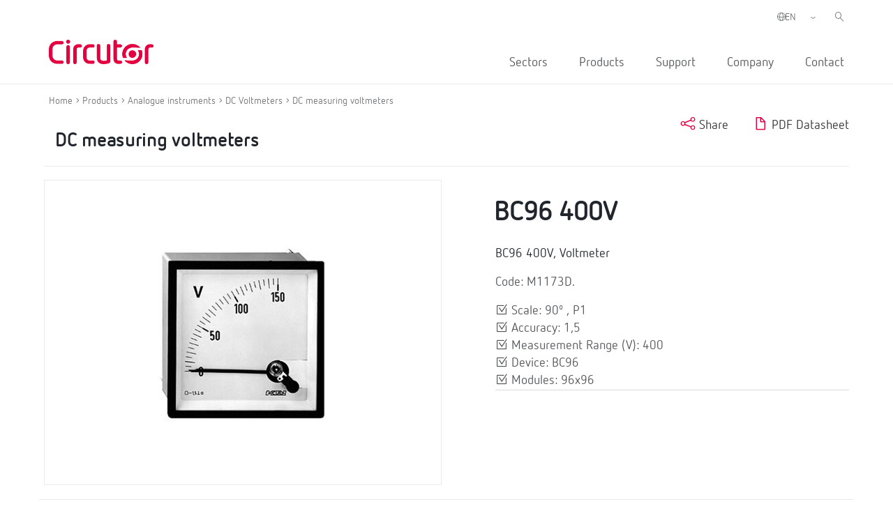

--- FILE ---
content_type: text/html; charset=UTF-8
request_url: https://circutor.com/en/products/analogue-instruments/dc-voltmeters/dc-measuring-voltmeters/product/M1173D./
body_size: 13385
content:
<!DOCTYPE html>
<html lang="en-GB">

<head>
	<meta charset="UTF-8">
	<meta name="viewport" content="width=device-width, initial-scale=1">
	<link rel="profile" href="http://gmpg.org/xfn/11">
		<link href="https://cdn.jsdelivr.net/npm/bootstrap@5.0.2/dist/css/bootstrap.min.css" rel="stylesheet" integrity="sha384-EVSTQN3/azprG1Anm3QDgpJLIm9Nao0Yz1ztcQTwFspd3yD65VohhpuuCOmLASjC" crossorigin="anonymous">
	
	<meta name='robots' content='index, follow, max-image-preview:large, max-snippet:-1, max-video-preview:-1' />
<link rel="alternate" hreflang="es" href="https://circutor.com/productos/instrumentacion-analogica/voltimetros-cc/voltimetros-para-medida-en-continua/product/M1173D./" />
<link rel="alternate" hreflang="en" href="https://circutor.com/en/products/analogue-instruments/dc-voltmeters/dc-measuring-voltmeters/product/M1173D./" />
<link rel="alternate" hreflang="fr" href="https://circutor.com/fr/produits/instrumentation-analogique/voltmetres-cc/voltmetres-pour-mesure-en-courant-continu/product/M1173D./" />
<link rel="alternate" hreflang="pt" href="https://circutor.com/pt-pt/produtos/instrumentacao-analogica/voltimetros-cc/voltimetros-para-medicao-em-corrente-continua/product/M1173D./" />
<link rel="alternate" hreflang="ca" href="https://circutor.com/ca/productes/instrumentacio-analogica/voltimetres-cc/voltimetres-per-a-mesurament-en-continu/product/M1173D./" />
<link rel="alternate" hreflang="x-default" href="https://circutor.com/productos/instrumentacion-analogica/voltimetros-cc/voltimetros-para-medida-en-continua/product/M1173D./" />
<script id="cookieyes" type="text/javascript" src="https://cdn-cookieyes.com/client_data/d90480250e8e75e7c28d954f/script.js"></script>
	<!-- This site is optimized with the Yoast SEO plugin v19.4 - https://yoast.com/wordpress/plugins/seo/ -->
	<title>DC-Voltmeter | CIRCUTOR</title>
	<meta name="description" content="BC96 500V, Voltmeter;Scale: 90º , P1;Accuracy: 1,5;Measurement Range (V): 500;Device: BC96;Modules: 96x96 |CIRCUTOR" />
	<link rel="canonical" href="https://circutor.com/en/products/analogue-instruments/dc-voltmeters/dc-measuring-voltmeters/product/M1173D./" />
	<meta property="og:locale" content="en_GB" />
	<meta property="og:type" content="article" />
	<meta property="og:title" content="DC-Voltmeter | CIRCUTOR" />
	<meta property="og:description" content="BC96 500V, Voltmeter;Scale: 90º , P1;Accuracy: 1,5;Measurement Range (V): 500;Device: BC96;Modules: 96x96 |CIRCUTOR" />
	<meta property="og:url" content="https://circutor.com/en/products/analogue-instruments/dc-voltmeters/dc-measuring-voltmeters/product/M1173D./" />
	<meta property="og:site_name" content="CIRCUTOR" />
	<meta property="article:publisher" content="https://www.facebook.com/CIRCUTOR.ES" />
	<meta property="article:modified_time" content="2023-11-10T09:33:24+00:00" />
	<meta property="og:image" content="https://circutor.com/wp-content/uploads/2022/07/Circutor_Logo_Color.png" />
	<meta property="og:image:width" content="1299" />
	<meta property="og:image:height" content="354" />
	<meta property="og:image:type" content="image/png" />
	<meta name="twitter:card" content="summary_large_image" />
	<meta name="twitter:site" content="@circutor" />
	<meta name="twitter:label1" content="Estimated reading time" />
	<meta name="twitter:data1" content="1 minute" />
	<script type="application/ld+json" class="yoast-schema-graph">{"@context":"https://schema.org","@graph":[{"@type":"Organization","@id":"https://circutor.com/#organization","name":"Circutor","url":"https://circutor.com/","sameAs":["https://www.instagram.com/circutor_es","https://www.linkedin.com/company/circutor","https://www.youtube.com/user/CIRCUTORoficial","https://www.facebook.com/CIRCUTOR.ES","https://twitter.com/circutor"],"logo":{"@type":"ImageObject","inLanguage":"en-GB","@id":"https://circutor.com/#/schema/logo/image/","url":"https://circutor.com/wp-content/uploads/2020/09/CIR_LOGO_RED.png","contentUrl":"https://circutor.com/wp-content/uploads/2020/09/CIR_LOGO_RED.png","width":512,"height":128,"caption":"Circutor"},"image":{"@id":"https://circutor.com/#/schema/logo/image/"}},{"@type":"WebSite","@id":"https://circutor.com/#website","url":"https://circutor.com/","name":"CIRCUTOR","description":"Soluciones para la eficiencia energética eléctrica","publisher":{"@id":"https://circutor.com/#organization"},"potentialAction":[{"@type":"SearchAction","target":{"@type":"EntryPoint","urlTemplate":"https://circutor.com/?s={search_term_string}"},"query-input":"required name=search_term_string"}],"inLanguage":"en-GB"},{"@type":"WebPage","@id":"https://circutor.com/en/product/","url":"https://circutor.com/en/product/","name":"Producto - CIRCUTOR","isPartOf":{"@id":"https://circutor.com/#website"},"datePublished":"2021-08-12T05:57:59+00:00","dateModified":"2023-11-10T09:33:24+00:00","description":"MYeBOX® is a range of portable analysers that can be configured from an app and/or a website to analyse and record electrical parameters, measure and record waveform transients and network quality parameters, as per the EN 50160 standard.","breadcrumb":{"@id":"https://circutor.com/en/product/#breadcrumb"},"inLanguage":"en-GB","potentialAction":[{"@type":"ReadAction","target":["https://circutor.com/en/product/"]}]},{"@type":"BreadcrumbList","@id":"https://circutor.com/en/product/#breadcrumb","itemListElement":[{"@type":"ListItem","position":1,"name":"Portada","item":"https://circutor.com/en/"},{"@type":"ListItem","position":2,"name":"Producto"}]}]}</script>
	<!-- / Yoast SEO plugin. -->


<link rel="preload" href="https://fonts.googleapis.com/css2?family=Roboto:ital,wght@0,300;0,400;0,700&display=swap" as="style" media="all" onload="this.onload=null;this.rel='stylesheet'">
<link rel="stylesheet" href="https://fonts.googleapis.com/css2?family=Roboto:ital,wght@0,300;0,400;0,700&display=swap" media="all">
<noscript><link rel="stylesheet" href="https://fonts.googleapis.com/css2?family=Roboto:ital,wght@0,300;0,400;0,700&display=swap" media="all"></noscript>
<!--[if IE]><link rel="stylesheet" href="https://fonts.googleapis.com/css2?family=Roboto:ital,wght@0,300;0,400;0,700&display=swap" media="all"><![endif]-->
<style id='global-styles-inline-css' type='text/css'>
body{--wp--preset--color--black: #000000;--wp--preset--color--cyan-bluish-gray: #abb8c3;--wp--preset--color--white: #ffffff;--wp--preset--color--pale-pink: #f78da7;--wp--preset--color--vivid-red: #cf2e2e;--wp--preset--color--luminous-vivid-orange: #ff6900;--wp--preset--color--luminous-vivid-amber: #fcb900;--wp--preset--color--light-green-cyan: #7bdcb5;--wp--preset--color--vivid-green-cyan: #00d084;--wp--preset--color--pale-cyan-blue: #8ed1fc;--wp--preset--color--vivid-cyan-blue: #0693e3;--wp--preset--color--vivid-purple: #9b51e0;--wp--preset--gradient--vivid-cyan-blue-to-vivid-purple: linear-gradient(135deg,rgba(6,147,227,1) 0%,rgb(155,81,224) 100%);--wp--preset--gradient--light-green-cyan-to-vivid-green-cyan: linear-gradient(135deg,rgb(122,220,180) 0%,rgb(0,208,130) 100%);--wp--preset--gradient--luminous-vivid-amber-to-luminous-vivid-orange: linear-gradient(135deg,rgba(252,185,0,1) 0%,rgba(255,105,0,1) 100%);--wp--preset--gradient--luminous-vivid-orange-to-vivid-red: linear-gradient(135deg,rgba(255,105,0,1) 0%,rgb(207,46,46) 100%);--wp--preset--gradient--very-light-gray-to-cyan-bluish-gray: linear-gradient(135deg,rgb(238,238,238) 0%,rgb(169,184,195) 100%);--wp--preset--gradient--cool-to-warm-spectrum: linear-gradient(135deg,rgb(74,234,220) 0%,rgb(151,120,209) 20%,rgb(207,42,186) 40%,rgb(238,44,130) 60%,rgb(251,105,98) 80%,rgb(254,248,76) 100%);--wp--preset--gradient--blush-light-purple: linear-gradient(135deg,rgb(255,206,236) 0%,rgb(152,150,240) 100%);--wp--preset--gradient--blush-bordeaux: linear-gradient(135deg,rgb(254,205,165) 0%,rgb(254,45,45) 50%,rgb(107,0,62) 100%);--wp--preset--gradient--luminous-dusk: linear-gradient(135deg,rgb(255,203,112) 0%,rgb(199,81,192) 50%,rgb(65,88,208) 100%);--wp--preset--gradient--pale-ocean: linear-gradient(135deg,rgb(255,245,203) 0%,rgb(182,227,212) 50%,rgb(51,167,181) 100%);--wp--preset--gradient--electric-grass: linear-gradient(135deg,rgb(202,248,128) 0%,rgb(113,206,126) 100%);--wp--preset--gradient--midnight: linear-gradient(135deg,rgb(2,3,129) 0%,rgb(40,116,252) 100%);--wp--preset--duotone--dark-grayscale: url('#wp-duotone-dark-grayscale');--wp--preset--duotone--grayscale: url('#wp-duotone-grayscale');--wp--preset--duotone--purple-yellow: url('#wp-duotone-purple-yellow');--wp--preset--duotone--blue-red: url('#wp-duotone-blue-red');--wp--preset--duotone--midnight: url('#wp-duotone-midnight');--wp--preset--duotone--magenta-yellow: url('#wp-duotone-magenta-yellow');--wp--preset--duotone--purple-green: url('#wp-duotone-purple-green');--wp--preset--duotone--blue-orange: url('#wp-duotone-blue-orange');--wp--preset--font-size--small: 13px;--wp--preset--font-size--medium: 20px;--wp--preset--font-size--large: 36px;--wp--preset--font-size--x-large: 42px;}.has-black-color{color: var(--wp--preset--color--black) !important;}.has-cyan-bluish-gray-color{color: var(--wp--preset--color--cyan-bluish-gray) !important;}.has-white-color{color: var(--wp--preset--color--white) !important;}.has-pale-pink-color{color: var(--wp--preset--color--pale-pink) !important;}.has-vivid-red-color{color: var(--wp--preset--color--vivid-red) !important;}.has-luminous-vivid-orange-color{color: var(--wp--preset--color--luminous-vivid-orange) !important;}.has-luminous-vivid-amber-color{color: var(--wp--preset--color--luminous-vivid-amber) !important;}.has-light-green-cyan-color{color: var(--wp--preset--color--light-green-cyan) !important;}.has-vivid-green-cyan-color{color: var(--wp--preset--color--vivid-green-cyan) !important;}.has-pale-cyan-blue-color{color: var(--wp--preset--color--pale-cyan-blue) !important;}.has-vivid-cyan-blue-color{color: var(--wp--preset--color--vivid-cyan-blue) !important;}.has-vivid-purple-color{color: var(--wp--preset--color--vivid-purple) !important;}.has-black-background-color{background-color: var(--wp--preset--color--black) !important;}.has-cyan-bluish-gray-background-color{background-color: var(--wp--preset--color--cyan-bluish-gray) !important;}.has-white-background-color{background-color: var(--wp--preset--color--white) !important;}.has-pale-pink-background-color{background-color: var(--wp--preset--color--pale-pink) !important;}.has-vivid-red-background-color{background-color: var(--wp--preset--color--vivid-red) !important;}.has-luminous-vivid-orange-background-color{background-color: var(--wp--preset--color--luminous-vivid-orange) !important;}.has-luminous-vivid-amber-background-color{background-color: var(--wp--preset--color--luminous-vivid-amber) !important;}.has-light-green-cyan-background-color{background-color: var(--wp--preset--color--light-green-cyan) !important;}.has-vivid-green-cyan-background-color{background-color: var(--wp--preset--color--vivid-green-cyan) !important;}.has-pale-cyan-blue-background-color{background-color: var(--wp--preset--color--pale-cyan-blue) !important;}.has-vivid-cyan-blue-background-color{background-color: var(--wp--preset--color--vivid-cyan-blue) !important;}.has-vivid-purple-background-color{background-color: var(--wp--preset--color--vivid-purple) !important;}.has-black-border-color{border-color: var(--wp--preset--color--black) !important;}.has-cyan-bluish-gray-border-color{border-color: var(--wp--preset--color--cyan-bluish-gray) !important;}.has-white-border-color{border-color: var(--wp--preset--color--white) !important;}.has-pale-pink-border-color{border-color: var(--wp--preset--color--pale-pink) !important;}.has-vivid-red-border-color{border-color: var(--wp--preset--color--vivid-red) !important;}.has-luminous-vivid-orange-border-color{border-color: var(--wp--preset--color--luminous-vivid-orange) !important;}.has-luminous-vivid-amber-border-color{border-color: var(--wp--preset--color--luminous-vivid-amber) !important;}.has-light-green-cyan-border-color{border-color: var(--wp--preset--color--light-green-cyan) !important;}.has-vivid-green-cyan-border-color{border-color: var(--wp--preset--color--vivid-green-cyan) !important;}.has-pale-cyan-blue-border-color{border-color: var(--wp--preset--color--pale-cyan-blue) !important;}.has-vivid-cyan-blue-border-color{border-color: var(--wp--preset--color--vivid-cyan-blue) !important;}.has-vivid-purple-border-color{border-color: var(--wp--preset--color--vivid-purple) !important;}.has-vivid-cyan-blue-to-vivid-purple-gradient-background{background: var(--wp--preset--gradient--vivid-cyan-blue-to-vivid-purple) !important;}.has-light-green-cyan-to-vivid-green-cyan-gradient-background{background: var(--wp--preset--gradient--light-green-cyan-to-vivid-green-cyan) !important;}.has-luminous-vivid-amber-to-luminous-vivid-orange-gradient-background{background: var(--wp--preset--gradient--luminous-vivid-amber-to-luminous-vivid-orange) !important;}.has-luminous-vivid-orange-to-vivid-red-gradient-background{background: var(--wp--preset--gradient--luminous-vivid-orange-to-vivid-red) !important;}.has-very-light-gray-to-cyan-bluish-gray-gradient-background{background: var(--wp--preset--gradient--very-light-gray-to-cyan-bluish-gray) !important;}.has-cool-to-warm-spectrum-gradient-background{background: var(--wp--preset--gradient--cool-to-warm-spectrum) !important;}.has-blush-light-purple-gradient-background{background: var(--wp--preset--gradient--blush-light-purple) !important;}.has-blush-bordeaux-gradient-background{background: var(--wp--preset--gradient--blush-bordeaux) !important;}.has-luminous-dusk-gradient-background{background: var(--wp--preset--gradient--luminous-dusk) !important;}.has-pale-ocean-gradient-background{background: var(--wp--preset--gradient--pale-ocean) !important;}.has-electric-grass-gradient-background{background: var(--wp--preset--gradient--electric-grass) !important;}.has-midnight-gradient-background{background: var(--wp--preset--gradient--midnight) !important;}.has-small-font-size{font-size: var(--wp--preset--font-size--small) !important;}.has-medium-font-size{font-size: var(--wp--preset--font-size--medium) !important;}.has-large-font-size{font-size: var(--wp--preset--font-size--large) !important;}.has-x-large-font-size{font-size: var(--wp--preset--font-size--x-large) !important;}
</style>
<link rel='stylesheet' id='wpo_min-header-0-css'  href='https://circutor.com/wp-content/cache/wpo-minify/1765543799/assets/wpo-minify-header-797e89dd.min.css' type='text/css' media='all' />
<script type='text/javascript' id='wpo_min-header-0-js-extra'>
/* <![CDATA[ */
var wpml_cookies = {"wp-wpml_current_language":{"value":"en","expires":1,"path":"\/"}};
var wpml_cookies = {"wp-wpml_current_language":{"value":"en","expires":1,"path":"\/"}};
var MyAjax = {"url":"https:\/\/circutor.com\/wp-admin\/admin-ajax.php","current_lang":"en","wpml_RESULTADOS":"RESULTS","wpml_No_hay_resultados":"No results","wpml_Estoy_interesado_en":"I am interested in...","wpml_Aceptar_todas_las_cookies":"Accept all cookies","template_url":"https:\/\/circutor.com\/wp-content\/themes\/circutor"};
/* ]]> */
</script>
<script type='text/javascript' src='https://circutor.com/wp-content/cache/wpo-minify/1765543799/assets/wpo-minify-header-bf9ba278.min.js' id='wpo_min-header-0-js'></script>

<!-- Google Analytics snippet added by Site Kit -->
<script type='text/javascript' src='https://www.googletagmanager.com/gtag/js?id=G-BPC7LNN6BX' id='google_gtagjs-js' async></script>
<script type='text/javascript' id='google_gtagjs-js-after'>
window.dataLayer = window.dataLayer || [];function gtag(){dataLayer.push(arguments);}
gtag("js", new Date());
gtag("set", "developer_id.dZTNiMT", true);
gtag("config", "G-BPC7LNN6BX");
</script>

<!-- End Google Analytics snippet added by Site Kit -->
<link rel="https://api.w.org/" href="https://circutor.com/en/wp-json/" /><link rel="alternate" type="application/json" href="https://circutor.com/en/wp-json/wp/v2/pages/9999" /><link rel="alternate" type="application/json+oembed" href="https://circutor.com/en/wp-json/oembed/1.0/embed?url=https%3A%2F%2Fcircutor.com%2Fen%2Fproduct%2F" />
<link rel="alternate" type="text/xml+oembed" href="https://circutor.com/en/wp-json/oembed/1.0/embed?url=https%3A%2F%2Fcircutor.com%2Fen%2Fproduct%2F&#038;format=xml" />
<meta name="generator" content="WPML ver:4.5.8 stt:8,1,4,41,2,66;" />
<meta name="generator" content="Site Kit by Google 1.80.0" />        <script type="text/javascript">
        var ajaxurl = 'https://circutor.com/wp-admin/admin-ajax.php';
        </script>
    <script data-cfasync="false"> var dFlipLocation = "https://circutor.com/wp-content/plugins/dflip/assets/"; var dFlipWPGlobal = {"text":{"toggleSound":"Turn on\/off Sound","toggleThumbnails":"Toggle Thumbnails","toggleOutline":"Toggle Outline\/Bookmark","previousPage":"Previous Page","nextPage":"Next Page","toggleFullscreen":"Toggle Fullscreen","zoomIn":"Zoom In","zoomOut":"Zoom Out","toggleHelp":"Toggle Help","singlePageMode":"Single Page Mode","doublePageMode":"Double Page Mode","downloadPDFFile":"Download PDF File","gotoFirstPage":"Goto First Page","gotoLastPage":"Goto Last Page","share":"Share"},"moreControls":"download,pageMode,startPage,endPage,sound","hideControls":"","scrollWheel":"true","backgroundColor":"#777","backgroundImage":"","height":"auto","paddingLeft":"20","paddingRight":"20","controlsPosition":"bottom","duration":800,"soundEnable":"true","enableDownload":"true","enableAnalytics":"false","webgl":"true","hard":"none","maxTextureSize":"1600","rangeChunkSize":"524288","zoomRatio":1.5,"stiffness":3,"singlePageMode":"0","autoPlay":"false","autoPlayDuration":5000,"autoPlayStart":"false","linkTarget":"2"};</script><meta name="generator" content="Powered by WPBakery Page Builder - drag and drop page builder for WordPress."/>

<!-- Google Tag Manager snippet added by Site Kit -->
<script type="text/javascript">
			( function( w, d, s, l, i ) {
				w[l] = w[l] || [];
				w[l].push( {'gtm.start': new Date().getTime(), event: 'gtm.js'} );
				var f = d.getElementsByTagName( s )[0],
					j = d.createElement( s ), dl = l != 'dataLayer' ? '&l=' + l : '';
				j.async = true;
				j.src = 'https://www.googletagmanager.com/gtm.js?id=' + i + dl;
				f.parentNode.insertBefore( j, f );
			} )( window, document, 'script', 'dataLayer', 'GTM-NJDV5H7' );
			
</script>

<!-- End Google Tag Manager snippet added by Site Kit -->
<meta name="generator" content="Powered by Slider Revolution 6.7.14 - responsive, Mobile-Friendly Slider Plugin for WordPress with comfortable drag and drop interface." />
<link rel="icon" href="https://circutor.com/wp-content/uploads/2022/04/cropped-512-1-32x32.png" sizes="32x32" />
<link rel="icon" href="https://circutor.com/wp-content/uploads/2022/04/cropped-512-1-192x192.png" sizes="192x192" />
<link rel="apple-touch-icon" href="https://circutor.com/wp-content/uploads/2022/04/cropped-512-1-180x180.png" />
<meta name="msapplication-TileImage" content="https://circutor.com/wp-content/uploads/2022/04/cropped-512-1-270x270.png" />
<script>function setREVStartSize(e){
			//window.requestAnimationFrame(function() {
				window.RSIW = window.RSIW===undefined ? window.innerWidth : window.RSIW;
				window.RSIH = window.RSIH===undefined ? window.innerHeight : window.RSIH;
				try {
					var pw = document.getElementById(e.c).parentNode.offsetWidth,
						newh;
					pw = pw===0 || isNaN(pw) || (e.l=="fullwidth" || e.layout=="fullwidth") ? window.RSIW : pw;
					e.tabw = e.tabw===undefined ? 0 : parseInt(e.tabw);
					e.thumbw = e.thumbw===undefined ? 0 : parseInt(e.thumbw);
					e.tabh = e.tabh===undefined ? 0 : parseInt(e.tabh);
					e.thumbh = e.thumbh===undefined ? 0 : parseInt(e.thumbh);
					e.tabhide = e.tabhide===undefined ? 0 : parseInt(e.tabhide);
					e.thumbhide = e.thumbhide===undefined ? 0 : parseInt(e.thumbhide);
					e.mh = e.mh===undefined || e.mh=="" || e.mh==="auto" ? 0 : parseInt(e.mh,0);
					if(e.layout==="fullscreen" || e.l==="fullscreen")
						newh = Math.max(e.mh,window.RSIH);
					else{
						e.gw = Array.isArray(e.gw) ? e.gw : [e.gw];
						for (var i in e.rl) if (e.gw[i]===undefined || e.gw[i]===0) e.gw[i] = e.gw[i-1];
						e.gh = e.el===undefined || e.el==="" || (Array.isArray(e.el) && e.el.length==0)? e.gh : e.el;
						e.gh = Array.isArray(e.gh) ? e.gh : [e.gh];
						for (var i in e.rl) if (e.gh[i]===undefined || e.gh[i]===0) e.gh[i] = e.gh[i-1];
											
						var nl = new Array(e.rl.length),
							ix = 0,
							sl;
						e.tabw = e.tabhide>=pw ? 0 : e.tabw;
						e.thumbw = e.thumbhide>=pw ? 0 : e.thumbw;
						e.tabh = e.tabhide>=pw ? 0 : e.tabh;
						e.thumbh = e.thumbhide>=pw ? 0 : e.thumbh;
						for (var i in e.rl) nl[i] = e.rl[i]<window.RSIW ? 0 : e.rl[i];
						sl = nl[0];
						for (var i in nl) if (sl>nl[i] && nl[i]>0) { sl = nl[i]; ix=i;}
						var m = pw>(e.gw[ix]+e.tabw+e.thumbw) ? 1 : (pw-(e.tabw+e.thumbw)) / (e.gw[ix]);
						newh =  (e.gh[ix] * m) + (e.tabh + e.thumbh);
					}
					var el = document.getElementById(e.c);
					if (el!==null && el) el.style.height = newh+"px";
					el = document.getElementById(e.c+"_wrapper");
					if (el!==null && el) {
						el.style.height = newh+"px";
						el.style.display = "block";
					}
				} catch(e){
					console.log("Failure at Presize of Slider:" + e)
				}
			//});
		  };</script>
<style type="text/css" data-type="vc_shortcodes-custom-css">.vc_custom_1602697151976{border-bottom-width: 1px !important;padding-bottom: 30px !important;border-bottom-color: #a5a5a5 !important;border-bottom-style: solid !important;}.vc_custom_1614075679255{padding-bottom: 20px !important;}.vc_custom_1605775459289{margin-bottom: 20px !important;}.vc_custom_1614163004188{padding-bottom: 20px !important;}.vc_custom_1603355011043{padding-top: 0px !important;}.vc_custom_1603355424222{padding-top: 0px !important;}.vc_custom_1603356201324{margin-bottom: 0px !important;}</style><noscript><style> .wpb_animate_when_almost_visible { opacity: 1; }</style></noscript>
	

 <!-- CODIGO MARKETO -->
 <script type="text/javascript">
(function() {
var didInit = false;
function initMunchkin() {
if(didInit === false) {
didInit = true;
Munchkin.init('940-CSD-667');
}
}
var s = document.createElement('script');
s.type = 'text/javascript';
s.async = true;
s.src = '//munchkin.marketo.net/munchkin.js';
s.onreadystatechange = function() {
if (this.readyState == 'complete' || this.readyState == 'loaded') {
initMunchkin();
}
};
s.onload = initMunchkin;
document.getElementsByTagName('head')[0].appendChild(s);
})();
</script>



</head>


<body class="page-template-default page page-id-9999 wpb-js-composer js-comp-ver-6.9.0 vc_responsive" class="no-js">

		<div id="header"><div class="vc_container"><div class="vc_row wpb_row vc_row-fluid"><div class="logo_header wpb_column vc_column_container vc_col-sm-3"><div class="vc_column-inner"><div class="wpb_wrapper">
	<div  class="wpb_single_image wpb_content_element vc_align_left   logo_sticky">
		
		<figure class="wpb_wrapper vc_figure">
			<a href="/en/" target="_self" class="vc_single_image-wrapper   vc_box_border_grey"><img width="512" height="128" src="https://circutor.com/wp-content/uploads/2020/09/CIR_LOGO_RED.png" class="vc_single_image-img attachment-full" alt="Circutor" loading="lazy" title="CIR_LOGO_RED" srcset="https://circutor.com/wp-content/uploads/2020/09/CIR_LOGO_RED.png 512w, https://circutor.com/wp-content/uploads/2020/09/CIR_LOGO_RED-300x75.png 300w" sizes="(max-width: 512px) 100vw, 512px" /></a>
		</figure>
	</div>
</div></div></div><div class="acciones_header wpb_column vc_column_container vc_col-sm-9"><div class="vc_column-inner"><div class="wpb_wrapper">
	<div class="wpb_raw_code wpb_content_element wpb_raw_html input_buscador_home_mvl" >
		<div class="wpb_wrapper">
			<input id="buscador_home_mvl" type="search"  placeholder="Search" >
		</div>
	</div>

	<div class="wpb_raw_code wpb_content_element wpb_raw_html input_buscador_home" >
		<div class="wpb_wrapper">
			<input id="buscador_home" type="search"  placeholder="Search" >
		</div>
	</div>
<div class="vc_row wpb_row vc_inner vc_row-fluid menu_left_top"><div class="wpb_column vc_column_container vc_col-sm-12"><div class="vc_column-inner"><div class="wpb_wrapper"><div class="selector-idiomas"><span><i class="ico-globe-meridians"></i></span><select class="select_language_dropdown"><option style="background-image:url(\"https://circutor.com/wp-content/plugins/sitepress-multilingual-cms/res/flags/es.png\");" url-flag="https://circutor.com/wp-content/plugins/sitepress-multilingual-cms/res/flags/es.png" value="es" data-url="https://circutor.com/productos/instrumentacion-analogica/voltimetros-cc/voltimetros-para-medida-en-continua/product/M1173D./">ES</option><option style="background-image:url(\"https://circutor.com/wp-content/plugins/sitepress-multilingual-cms/res/flags/en.png\");" url-flag="https://circutor.com/wp-content/plugins/sitepress-multilingual-cms/res/flags/en.png" value="en" data-url="https://circutor.com/en/products/analogue-instruments/dc-voltmeters/dc-measuring-voltmeters/product/M1173D./" selected>EN</option><option style="background-image:url(\"https://circutor.com/wp-content/plugins/sitepress-multilingual-cms/res/flags/fr.png\");" url-flag="https://circutor.com/wp-content/plugins/sitepress-multilingual-cms/res/flags/fr.png" value="fr" data-url="https://circutor.com/fr/produits/instrumentation-analogique/voltmetres-cc/voltmetres-pour-mesure-en-courant-continu/product/M1173D./">FR</option><option style="background-image:url(\"https://circutor.com/wp-content/plugins/sitepress-multilingual-cms/res/flags/pt-pt.png\");" url-flag="https://circutor.com/wp-content/plugins/sitepress-multilingual-cms/res/flags/pt-pt.png" value="pt-pt" data-url="https://circutor.com/pt-pt/produtos/instrumentacao-analogica/voltimetros-cc/voltimetros-para-medicao-em-corrente-continua/product/M1173D./">PT</option><option style="background-image:url(\"https://circutor.com/wp-content/plugins/sitepress-multilingual-cms/res/flags/ca.png\");" url-flag="https://circutor.com/wp-content/plugins/sitepress-multilingual-cms/res/flags/ca.png" value="ca" data-url="https://circutor.com/ca/productes/instrumentacio-analogica/voltimetres-cc/voltimetres-per-a-mesurament-en-continu/product/M1173D./">CA</option><option style="background-image:url(\"https://circutor.com/wp-content/uploads/flags/mx.png\");" url-flag="https://circutor.com/wp-content/uploads/flags/mx.png" value="mx" data-url="https://circutor.com/mx/productos-mx/instrumentacion-analogica/voltimetros-cc/voltimetros-para-medida-en-continua/product/M1173D./">MX</option></select></div>
  <script>
    jQuery(document).ready(function(){
      jQuery(".select_language_dropdown").children("option").each(function(){
        if(this.selected){
          jQuery(".wpml-ls-flag").attr("src", jQuery(this).attr("url-flag"));
        }
      });

      jQuery(".select_language_dropdown").change(function(){
        var option = jQuery("option:selected", this).attr("data-url");
        window.location.href = option;
      });
    });
  </script>
	<div class="wpb_raw_code wpb_content_element wpb_raw_html buscador_header" >
		<div class="wpb_wrapper">
			<i class="ico-left-pointing-glass"></i>
		</div>
	</div>
</div></div></div></div><div  class="vc_wp_custommenu wpb_content_element wrapper_menu_principal menu_header"><div class="widget widget_nav_menu"><div class="menu-principal-ingles-container"><ul id="menu-principal-ingles" class="menu"><li id="menu-item-11504" class="item-menu-sectores menu-item menu-item-type-post_type menu-item-object-page menu-item-11504"><a href="https://circutor.com/en/sectors/">Sectors</a></li>
<li id="menu-item-11505" class="item-menu-productos menu-item menu-item-type-post_type menu-item-object-page menu-item-11505"><a href="https://circutor.com/en/circutor-products-and-solutions/">Products</a></li>
<li id="menu-item-11506" class="menu-item menu-item-type-post_type menu-item-object-page menu-item-has-children menu-item-11506"><a href="https://circutor.com/en/support/">Support</a>
<ul class="sub-menu">
	<li id="menu-item-11507" class="menu-item menu-item-type-post_type menu-item-object-page menu-item-has-children menu-item-11507"><a href="https://circutor.com/en/support/training/">Training  <i class="ico-guil-singl-right"></i></a>
	<ul class="sub-menu">
		<li id="menu-item-11508" class="menu-item menu-item-type-post_type menu-item-object-page menu-item-11508"><a href="https://circutor.com/en/support/training/online-and-in-person-training/">Online and in-person training  <i class="ico-guil-singl-right"></i></a></li>
		<li id="menu-item-16510" class="menu-item menu-item-type-post_type menu-item-object-page menu-item-16510"><a href="https://circutor.com/en/support/training/notebooks/">Notebooks</a></li>
	</ul>
</li>
	<li id="menu-item-16499" class="menu-item menu-item-type-post_type menu-item-object-page menu-item-has-children menu-item-16499"><a href="https://circutor.com/en/support/downloads/">Downloads</a>
	<ul class="sub-menu">
		<li id="menu-item-31306" class="menu-item menu-item-type-post_type menu-item-object-page menu-item-31306"><a href="https://circutor.com/en/support/downloads/catalogues-and-brochures/">Catalogues and brochures</a></li>
		<li id="menu-item-31479" class="menu-item menu-item-type-post_type menu-item-object-page menu-item-31479"><a href="https://circutor.com/en/support/downloads/software-and-firmware/">Software and Firmware</a></li>
		<li id="menu-item-52486" class="menu-item menu-item-type-custom menu-item-object-custom menu-item-52486"><a href="https://docs.circutor.com/docs/Productos.rar">2D and 3D files</a></li>
	</ul>
</li>
	<li id="menu-item-56712" class="menu-item menu-item-type-post_type menu-item-object-page menu-item-has-children menu-item-56712"><a href="https://circutor.com/en/support/technical-documentation/">Technical Documentation <i class="ico-guil-singl-right"></i></a>
	<ul class="sub-menu">
		<li id="menu-item-56713" class="menu-item menu-item-type-custom menu-item-object-custom menu-item-56713"><a target="_blank" rel="noopener" href="https://pssdocs.circutor.com/en/">PowerStudio SCADA <i class="ico-guil-singl-right"></i></a></li>
		<li id="menu-item-56714" class="menu-item menu-item-type-custom menu-item-object-custom menu-item-56714"><a target="_blank" rel="noopener" href="https://scout.circutor.com/docs/en/">Scout Platform <i class="ico-guil-singl-right"></i></a></li>
		<li id="menu-item-56715" class="menu-item menu-item-type-custom menu-item-object-custom menu-item-56715"><a target="_blank" rel="noopener" href="https://docs.pickdata.net/latest/">Edge IoT eManager / eCore <i class="ico-guil-singl-right"></i></a></li>
	</ul>
</li>
	<li id="menu-item-11509" class="menu-item menu-item-type-post_type menu-item-object-page menu-item-11509"><a href="https://circutor.com/en/support/videotutoriales/">Video tutorials  <i class="ico-guil-singl-right"></i></a></li>
	<li id="menu-item-11510" class="menu-item menu-item-type-post_type menu-item-object-page menu-item-11510"><a href="https://circutor.com/en/contact/after-sales-and-technical-assistance/">After-Sales and Technical Assistance  <i class="ico-guil-singl-right"></i></a></li>
</ul>
</li>
<li id="menu-item-11511" class="menu-item menu-item-type-post_type menu-item-object-page menu-item-has-children menu-item-11511"><a href="https://circutor.com/en/company/">Company</a>
<ul class="sub-menu">
	<li id="menu-item-34572" class="menu-item menu-item-type-post_type menu-item-object-page menu-item-34572"><a href="https://circutor.com/en/50th-anniversary/">50th anniversary  <i class="ico-guil-singl-right"></i></a></li>
	<li id="menu-item-11557" class="menu-item menu-item-type-post_type menu-item-object-page menu-item-11557"><a href="https://circutor.com/en/company/circutor-brand/">CIRCUTOR Brand  <i class="ico-guil-singl-right"></i></a></li>
	<li id="menu-item-11556" class="menu-item menu-item-type-post_type menu-item-object-page menu-item-11556"><a href="https://circutor.com/en/company/culture-and-values/">Culture and values  <i class="ico-guil-singl-right"></i></a></li>
	<li id="menu-item-11558" class="menu-item menu-item-type-post_type menu-item-object-page menu-item-11558"><a href="https://circutor.com/en/company/commitment/">Commitment  <i class="ico-guil-singl-right"></i></a></li>
	<li id="menu-item-11559" class="menu-item menu-item-type-post_type menu-item-object-page menu-item-11559"><a href="https://circutor.com/en/company/innovation/">Innovation  <i class="ico-guil-singl-right"></i></a></li>
	<li id="menu-item-11560" class="menu-item menu-item-type-post_type menu-item-object-page menu-item-11560"><a href="https://circutor.com/en/company/employment/">Employment  <i class="ico-guil-singl-right"></i></a></li>
	<li id="menu-item-11561" class="menu-item menu-item-type-post_type menu-item-object-page menu-item-11561"><a href="https://circutor.com/en/company/laboratory/">Laboratory  <i class="ico-guil-singl-right"></i></a></li>
	<li id="menu-item-15510" class="menu-item menu-item-type-post_type menu-item-object-page menu-item-15510"><a href="https://circutor.com/en/company/circutor-news/">News <i class="ico-guil-singl-right"></i></a></li>
</ul>
</li>
<li id="menu-item-11562" class="menu-item menu-item-type-post_type menu-item-object-page menu-item-has-children menu-item-11562"><a href="https://circutor.com/en/contact/">Contact</a>
<ul class="sub-menu">
	<li id="menu-item-11563" class="menu-item menu-item-type-post_type menu-item-object-page menu-item-11563"><a href="https://circutor.com/en/contact/after-sales-and-technical-assistance/">After-Sales and Technical Assistance  <i class="ico-guil-singl-right"></i></a></li>
	<li id="menu-item-11564" class="menu-item menu-item-type-post_type menu-item-object-page menu-item-11564"><a href="https://circutor.com/en/contact/sales-network/">Sales Network  <i class="ico-guil-singl-right"></i></a></li>
</ul>
</li>
</ul></div></div></div>
	<div class="wpb_raw_code wpb_content_element wpb_raw_html buscador_header_sticky" >
		<div class="wpb_wrapper">
			<i class="ico-left-pointing-glass"></i>
		</div>
	</div>
</div></div></div></div>
</div></div><script>if (jQuery(".vc_wp_custommenu.wrapper_menu_principal").length > 0){var toggle_menu = "<button class='menu-toggle'> <i class='ico-hamburger-menu'></i></button>";jQuery(toggle_menu).insertBefore(".vc_wp_custommenu.wrapper_menu_principal");}</script><div class="vc_container"><div class="vc_row wpb_row vc_row-fluid vc_custom_1602697151976 vc_row-has-fill"><div class="wpb_column vc_column_container vc_col-sm-12"><div class="vc_column-inner"><div class="wpb_wrapper"><div itemscope itemtype="https://schema.org/BreadcrumbList" id="breadcrumb"><div itemprop="itemListElement" itemscope itemtype="https://schema.org/ListItem"><a itemprop="item" href="https://circutor.com/en/"><span itemprop="name">Home</span></a><meta itemprop="position" content="1" /></div><div itemprop="itemListElement" itemscope itemtype="https://schema.org/ListItem"><span><i class="ico-guil-singl-right"></i></span><a itemprop="item" href="https://circutor.com/en/products/"><span itemprop="name">Products</span></a><meta itemprop="position" content="2" /></div><div itemprop="itemListElement" itemscope itemtype="https://schema.org/ListItem"><span><i class="ico-guil-singl-right"></i></span><a itemprop="item" href="https://circutor.com/en/products/measurement-and-control/analogue-instruments/"><span itemprop="name">Analogue instruments</span></a><meta itemprop="position" content="3" data-tmp="out_bc3"/></div><div itemprop="itemListElement" itemscope itemtype="https://schema.org/ListItem"><span><i class="ico-guil-singl-right"></i></span><a itemprop="item" href="https://circutor.com/en/products/measurement-and-control/analogue-instruments/dc-voltmeters/"><span itemprop="name">DC Voltmeters</span></a><meta itemprop="position" content="3" data-tmp="out_bc2"/></div><div itemprop="itemListElement" itemscope itemtype="https://schema.org/ListItem"><span><i class="ico-guil-singl-right"></i></span><a itemprop="item" href="https://circutor.com/en/products/analogue-instruments/dc-voltmeters/dc-measuring-voltmeters/"><span itemprop="name">DC measuring voltmeters</span></a><meta itemprop="position" content="3" data-tmp="out_bc" /></div></div></div></div></div><div id="nombre-acciones-product" class="vc_row wpb_row vc_row-fluid vc_custom_1614075679255"><div class="wpb_column vc_column_container vc_col-sm-8"><div class="vc_column-inner vc_custom_1603355011043"><div class="wpb_wrapper"><h1 style="letter-spacing:-0.01em;" class="titulo_categoria">DC measuring voltmeters</h1></div></div></div><div class="acciones_producto_top wpb_column vc_column_container vc_col-sm-4"><div class="vc_column-inner vc_custom_1603355424222"><div class="wpb_wrapper"><ul class="acciones">
                <li class="share" data-product="M1173D."><i class="ico-share"></i>  Share</li>
                <li><a target="_blank" href="/pdf/pdfdatasheet.php?lang=en&prod=M1173D."><i class="ico-page"></i>  PDF Datasheet</a></li>
            </ul></div></div></div></div><div class="vc_row wpb_row vc_row-fluid vc_custom_1605775459289"><div class="wpb_column vc_column_container vc_col-sm-12"><div class="vc_column-inner"><div class="wpb_wrapper"><div class="vc_separator wpb_content_element vc_separator_align_center vc_sep_width_100 vc_sep_pos_align_center vc_separator_no_text vc_sep_color_grey vc_custom_1603356201324  vc_custom_1603356201324" ><span class="vc_sep_holder vc_sep_holder_l"><span  class="vc_sep_line"></span></span><span class="vc_sep_holder vc_sep_holder_r"><span  class="vc_sep_line"></span></span>
</div></div></div></div></div><div class="vc_row wpb_row vc_row-fluid vc_custom_1614163004188 vc_row-o-equal-height vc_row-flex"><div class="imagen_ficha_producto wpb_column vc_column_container vc_col-sm-6"><div class="vc_column-inner"><div class="wpb_wrapper"><div class="product_gallery_featured"><div><img alt="DC-Voltmeter"class="img-producto" src="https://d7rh5s3nxmpy4.cloudfront.net/CMP911/PR586BI17_M1173D_BC96_400V_Voltimetro_IMD.jpg"></div></div></div></div></div><div class="informacion_ficha_producto wpb_column vc_column_container vc_col-sm-6"><div class="vc_column-inner"><div class="wpb_wrapper"><div class="vc_row wpb_row vc_inner vc_row-fluid"><h2 class="titulo_producto">BC96 400V</h2><div class="desc_producto"><p>BC96 400V, Voltmeter</p><p class="cod_producto">Code: M1173D.</p><ul class="caracteriscas-producto"><li><i class="ico-ballot-check"></i> Scale: 90º , P1</li><li><i class="ico-ballot-check"></i> Accuracy: 1,5</li><li><i class="ico-ballot-check"></i> Measurement Range (V): 400</li><li><i class="ico-ballot-check"></i> Device: BC96</li><li><i class="ico-ballot-check"></i> Modules: 96x96</li></ul></div><div class="precio-producto"></div><div></div></div></div></div></div></div><div id="menu-anclas-ficha-producto" class="vc_row wpb_row vc_row-fluid"><div class="wpb_column vc_column_container vc_col-sm-12"><div class="vc_column-inner"><div class="wpb_wrapper">
	<div class="wpb_raw_code wpb_content_element wpb_raw_html" >
		<div class="wpb_wrapper">
			<ul>
<li class="active"><a href="#informacion">Information</a></li>
<li><a href="#especificaciones">Specifications</a></li>
<li><a href="#esquemas">Dimensions</a></li>
<li><a href="#esquemas-conexion">Connections</a></li>
<li><a href="#videos">Videos</a></li>
<li><a href="#descargas">Downloads</a></li>
<li><a href="#accesorios">Accessories</a></li>
<li><a href="#soporte">Support</a></li>
</ul>
		</div>
	</div>
</div></div></div></div><div id="informacion" class="vc_row wpb_row vc_row-fluid ancla-producto"><div class="wpb_column vc_column_container vc_col-sm-8"><div class="vc_column-inner"><div class="wpb_wrapper">
	<div class="wpb_text_column wpb_content_element " >
		<div class="wpb_wrapper">
			<h4>INFORMATION</h4>

		</div>
	</div>
<h6>Description</h6><p><ul>
<li>No need for auxiliary power supply, only the CEC 96 type</li>
<li>DIN boxes with dimensions: 48, 72, 96 and 144</li>
<li>Precision class 1.5</li>
<li>Measurement in DC 25 uA ... 60 A, or ... 60 mV</li>
<li>Exchangeable scales for BC48, BC72, BC96, BM 45</li>
<li>The alarm system can be fully configured for CBC 96</li>
</ul></p><h6>Applications</h6><p><p>In direct current applications, to control the state of the current quickly and visually.</p></p></div></div></div><div class="wpb_column vc_column_container vc_col-sm-1"><div class="vc_column-inner"><div class="wpb_wrapper"></div></div></div><div class="productos_categoria asistencia anclado_arriba wpb_column vc_column_container vc_col-sm-3"><div class="vc_column-inner"><div class="wpb_wrapper">
	<div class="wpb_raw_code wpb_content_element wpb_raw_html" >
		<div class="wpb_wrapper">
			<a href="/en/contact/">
<div class="item general animacion_caja">
  <div class="imagen imagen-borde">
     <img src="/wp-content/uploads/2020/12/asistencia.jpg">
  </div>
  <div class="details">
    <p class="titulo">Do you need more information about this product?</p>
    <p class="sub titulo">If you have any questions, let's talk.</p>
    <a class="enlace">Talk to a specialist <i class="ico-arrow-right"></i></p>
  </div>
</div>
</a>
		</div>
	</div>
</div></div></div></div><div id="especificaciones" class="vc_row wpb_row vc_row-fluid ancla-producto"><div class="wpb_column vc_column_container vc_col-sm-8"><div class="vc_column-inner"><div class="wpb_wrapper">
	<div class="wpb_text_column wpb_content_element " >
		<div class="wpb_wrapper">
			<h4>SPECIFICATIONS</h4>

		</div>
	</div>
<h6>Electrical characteristics</h6><div id="product_features"><div class="feature"><div class="feature_label">Insulation voltage, circuit</div><div class="feature_value">2 kV a 50Hz < 1 min entre mecanismo y caja</div></div></div><h6>Voltage measurement circuit</h6><div id="product_features"><div class="feature"><div class="feature_label">Maximum permanent measurement voltage</div><div class="feature_value">1,2 Vn / 2 Vn during 5s</div></div><div class="feature"><div class="feature_label">Consumption</div><div class="feature_value">1000 Ω/V</div></div><div class="feature"><div class="feature_label">Sampling frequency</div><div class="feature_value">20 … 100 Hz</div></div></div><h6>Measurement accuracy</h6><div id="product_features"><div class="feature"><div class="feature_label">Accuracy</div><div class="feature_value">1,5 % FE</div></div></div><h6>Environmental characteristics</h6><div id="product_features"><div class="feature"><div class="feature_label">Working temperature</div><div class="feature_value">+10 … +30 °C</div></div><div class="feature"><div class="feature_label">Storage temperature</div><div class="feature_value">-25…+40 °C</div></div><div class="feature"><div class="feature_label">Protection class</div><div class="feature_value">Panel: IP 52 (Front), IP 00 (Terminals)</div></div></div><h6>Mechanical characteristics</h6><div id="product_features"><div class="feature"><div class="feature_label">Fastening</div><div class="feature_value">Panel</div></div><div class="feature"><div class="feature_label">Weight (kg)</div><div class="feature_value">0,208</div></div><div class="feature"><div class="feature_label">Size (mm) width x height x depth</div><div class="feature_value">96 x 96 x 49.2 (mm)</div></div></div><h6>Standards</h6><div id="product_features"><div class="feature"><div class="feature_label">Standards</div><div class="feature_value">BS 89, UNE-EN 60051, IEC 144, DIN 43780, IEC 51, UNE 21318</div></div><div class="feature"><div class="feature_label">Certifications</div><div class="feature_value">CE</div></div><div class="feature"><div class="feature_label">Electrical safety, Maximum height (m)</div><div class="feature_value">2000</div></div></div></div></div></div><div class="wpb_column vc_column_container vc_col-sm-4"><div class="vc_column-inner"><div class="wpb_wrapper"></div></div></div></div><div id="esquemas" class="vc_row wpb_row vc_row-fluid ancla-producto"><div class="wpb_column vc_column_container vc_col-sm-8"><div class="vc_column-inner"><div class="wpb_wrapper">
	<div class="wpb_text_column wpb_content_element " >
		<div class="wpb_wrapper">
			<h4>DIMENSIONS</h4>

		</div>
	</div>
<div class="vc_row wpb_row vc_inner vc_row-fluid"></div>
        <script type="text/javascript">
          jQuery(document).ready(function() {
  					jQuery("#esquemas").remove();
  				});
        </script>
      </div></div></div><div class="wpb_column vc_column_container vc_col-sm-4"><div class="vc_column-inner"><div class="wpb_wrapper"></div></div></div></div><div id="esquemas-conexion" class="vc_row wpb_row vc_row-fluid ancla-producto"><div class="wpb_column vc_column_container vc_col-sm-8"><div class="vc_column-inner"><div class="wpb_wrapper">
	<div class="wpb_text_column wpb_content_element " >
		<div class="wpb_wrapper">
			<h4>CONNECTIONS</h4>

		</div>
	</div>
<div class="vc_row wpb_row vc_inner vc_row-fluid"><div class="img_dimensiones wpb_column vc_column_container vc_col-sm-12"><div class="vc_column-inner"><div class="wpb_wrapper">
	<div  class="wpb_single_image wpb_content_element vc_align_left">
		
		<figure class="wpb_wrapper vc_figure">
			<div class="vc_single_image-wrapper   vc_box_border_grey"><img class="vc_single_image-img"  src="https://alfresco.circutor.com/alfresco/download/attach/workspace/SpacesStore/87b813d9-b522-49bb-bdba-c140f179afa7/EC_BC_MD34.jpg?guest=true" /></div>
		</figure>
	</div>
</div></div></div></div></div></div></div><div class="wpb_column vc_column_container vc_col-sm-4"><div class="vc_column-inner"><div class="wpb_wrapper"></div></div></div></div><div id="videos" class="vc_row wpb_row vc_row-fluid ancla-producto"><div class="wpb_column vc_column_container vc_col-sm-8"><div class="vc_column-inner"><div class="wpb_wrapper">
	<div class="wpb_text_column wpb_content_element " >
		<div class="wpb_wrapper">
			<h4>VIDEOS</h4>

		</div>
	</div>

        <script type="text/javascript">
          jQuery(document).ready(function() {
  					jQuery("#videos").remove();
  				});
        </script>
      <div class="modal fade modal-videotutorial" id="vt_modal" tabindex="-1" role="dialog" aria-labelledby="exampleModalLabel" aria-hidden="true" style="display: none;"><div class="modal-dialog modal-xl"><div class="modal-content"><div class="modal-header"><button type="button" class="close" data-dismiss="modal" aria-label="Close"><span aria-hidden="true">×</span></button></div><div class="modal-body"></div></div></div></div></div></div></div><div class="wpb_column vc_column_container vc_col-sm-4"><div class="vc_column-inner"><div class="wpb_wrapper"></div></div></div></div><div id="descargas" class="vc_row wpb_row vc_row-fluid ancla-producto"><div class="wpb_column vc_column_container vc_col-sm-8"><div class="vc_column-inner"><div class="wpb_wrapper">
	<div class="wpb_text_column wpb_content_element " >
		<div class="wpb_wrapper">
			<h4 class="titulo_descargas">DOWNLOADS</h4>

		</div>
	</div>
<div id="product_features"><div class="feature"><div class="feature_label">Diagram connection</div><div class="div_select_language_download">
                                <select class="select_language_download" style="display: none"><option style="color: #c2c2a3" data-type="descargas" value="es - url_esquema" data-url="https://alfresco.circutor.com/alfresco/download/attach/workspace/SpacesStore/87b813d9-b522-49bb-bdba-c140f179afa7/EC_BC_MD34.jpg?guest=true" disabled >Español</option><option style="color: #c2c2a3" data-type="descargas" value="en - url_esquema" data-url="https://alfresco.circutor.com/alfresco/download/attach/workspace/SpacesStore/87b813d9-b522-49bb-bdba-c140f179afa7/EC_BC_MD34.jpg?guest=true" disabled >English</option><option style="color: #c2c2a3" data-type="descargas" value="fr - url_esquema" data-url="https://alfresco.circutor.com/alfresco/download/attach/workspace/SpacesStore/87b813d9-b522-49bb-bdba-c140f179afa7/EC_BC_MD34.jpg?guest=true" disabled >Français</option><option style="color: #c2c2a3" data-type="descargas" value="pt-pt - url_esquema" data-url="https://alfresco.circutor.com/alfresco/download/attach/workspace/SpacesStore/87b813d9-b522-49bb-bdba-c140f179afa7/EC_BC_MD34.jpg?guest=true" disabled >Português</option><option style="color: #c2c2a3" data-type="descargas" value="ca - url_esquema" data-url="https://alfresco.circutor.com/alfresco/download/attach/workspace/SpacesStore/87b813d9-b522-49bb-bdba-c140f179afa7/EC_BC_MD34.jpg?guest=true" disabled >Català</option><option style="color: #c2c2a3" data-type="descargas" value="mx - url_esquema" data-url="https://alfresco.circutor.com/alfresco/download/attach/workspace/SpacesStore/87b813d9-b522-49bb-bdba-c140f179afa7/EC_BC_MD34.jpg?guest=true" disabled >Spanish, Mexico</option></select>
                            </div><a class="a_download" data-download="1"><i class="ico-download"></i></a></div><div class="feature"><div class="feature_label">Datasheet</div><div class="div_select_language_download">
                                <select class="select_language_download" style="display: none"><option style="color: #75787b" data-type="descargas" value="es - url_datasheet_en" data-url="https://circutor.com/pdf/pdfdatasheet.php?lang=es&prod=M1173D."  >Español</option><option style="color: #75787b" data-type="descargas" value="en - url_datasheet_en" data-url="https://circutor.com/pdf/pdfdatasheet.php?lang=en&prod=M1173D."  selected>English</option><option style="color: #75787b" data-type="descargas" value="fr - url_datasheet_en" data-url="https://circutor.com/pdf/pdfdatasheet.php?lang=fr&prod=M1173D."  >Français</option><option style="color: #75787b" data-type="descargas" value="pt-pt - url_datasheet_en" data-url="https://circutor.com/pdf/pdfdatasheet.php?lang=pt&prod=M1173D."  >Português</option><option style="color: #75787b" data-type="descargas" value="ca - url_datasheet_en" data-url="https://circutor.com/pdf/pdfdatasheet.php?lang=ca&prod=M1173D."  >Català</option><option style="color: #75787b" data-type="descargas" value="mx - url_datasheet_en" data-url="https://circutor.com/pdf/pdfdatasheet.php?lang=es&prod=M1173D."  >Spanish, Mexico</option></select>
                            </div><a class="a_download" ><i class="ico-arrow-upper-right"></i></a></div><div class="feature"><div class="feature_label">CE-certified</div><div class="div_select_language_download">
                            <select class="select_language_download" style="display: none"><option style="color: #c2c2a3" data-type="otras-descargas" value="es - url_ce" data-url="https://circutor.sharepoint.com/:b:/s/GestorDocumental/Eexpktt4JFRArm_tdplu-QsBXbpEeeenXiV8fF6xZVTM8g" disabled >Español</option><option style="color: #c2c2a3" data-type="otras-descargas" value="en - url_ce" data-url="https://circutor.sharepoint.com/:b:/s/GestorDocumental/Eexpktt4JFRArm_tdplu-QsBXbpEeeenXiV8fF6xZVTM8g" disabled >English</option><option style="color: #c2c2a3" data-type="otras-descargas" value="fr - url_ce" data-url="https://circutor.sharepoint.com/:b:/s/GestorDocumental/Eexpktt4JFRArm_tdplu-QsBXbpEeeenXiV8fF6xZVTM8g" disabled >Français</option><option style="color: #c2c2a3" data-type="otras-descargas" value="pt-pt - url_ce" data-url="https://circutor.sharepoint.com/:b:/s/GestorDocumental/Eexpktt4JFRArm_tdplu-QsBXbpEeeenXiV8fF6xZVTM8g" disabled >Português</option><option style="color: #c2c2a3" data-type="otras-descargas" value="ca - url_ce" data-url="https://circutor.sharepoint.com/:b:/s/GestorDocumental/Eexpktt4JFRArm_tdplu-QsBXbpEeeenXiV8fF6xZVTM8g" disabled >Català</option><option style="color: #c2c2a3" data-type="otras-descargas" value="mx - url_ce" data-url="https://circutor.sharepoint.com/:b:/s/GestorDocumental/Eexpktt4JFRArm_tdplu-QsBXbpEeeenXiV8fF6xZVTM8g" disabled >Spanish, Mexico</option></select>
                                </div><a class="a_download"><i class="ico-arrow-upper-right"></i></a></div></div></div></div></div><div class="wpb_column vc_column_container vc_col-sm-4"><div class="vc_column-inner"><div class="wpb_wrapper"></div></div></div></div><div id="accesorios" class="vc_row wpb_row vc_row-fluid ancla-producto"><div class="wpb_column vc_column_container vc_col-sm-8"><div class="vc_column-inner"><div class="wpb_wrapper">
	<div class="wpb_text_column wpb_content_element " >
		<div class="wpb_wrapper">
			<h4>ACCESORIES</h4>

		</div>
	</div>

        <script type="text/javascript">
          jQuery(document).ready(function() {
  					jQuery("#accesorios").remove();
  				});
        </script>
      
      <script type="text/javascript">
        jQuery(document).ready(function() {
					jQuery(".select_language_download").each(function(){
						var hay_enable = false;
						jQuery(this).children("option").each(function(){
							if(!jQuery(this).is(":disabled"))
								hay_enable = true;
						});
						if(!hay_enable)
							jQuery(this).hide();
					});

          //Eliminamos los items sin contenido en el menus de la ficha del producto
          var elem;
          jQuery("#menu-anclas-ficha-producto ul li a").each(function(){
            elem = jQuery(this).attr("href");
            if(elem != "#soporte"){
              if(!jQuery("div " + elem).length)
                jQuery(this).parent().remove();
            }

          });

				});
      </script>
    </div></div></div><div class="wpb_column vc_column_container vc_col-sm-4"><div class="vc_column-inner"><div class="wpb_wrapper"></div></div></div></div><div id="soporte" class="vc_row wpb_row vc_row-fluid ancla-producto"><div class="cultura_bottom cultura_nosotros soporte_ficha wpb_column vc_column_container vc_col-sm-8"><div class="vc_column-inner"><div class="wpb_wrapper">
	<div class="wpb_text_column wpb_content_element " >
		<div class="wpb_wrapper">
			<h4>SUPPORT</h4>

		</div>
	</div>
<div class="vc_row wpb_row vc_inner vc_row-fluid"><div class="wpb_column vc_column_container vc_col-sm-6"><div class="vc_column-inner"><div class="wpb_wrapper">
	<div class="wpb_raw_code wpb_content_element wpb_raw_html" >
		<div class="wpb_wrapper">
			<a href="/contacto/">
<div class="item general animacion_caja">

<div class="details">
<h5 class="titulo_page small">Contacta con nosotros</h5>
<p class="enlace">Envíanos tu consulta y contactaremos contigo. <i class="ico-arrow-right"></i></p>
</div>

</div>
</a>
		</div>
	</div>
</div></div></div><div class="wpb_column vc_column_container vc_col-sm-6"><div class="vc_column-inner"><div class="wpb_wrapper">
	<div class="wpb_raw_code wpb_content_element wpb_raw_html" >
		<div class="wpb_wrapper">
			<a href="/contacto/red-comercial/">
<div class="item general animacion_caja">

<div class="details">
<h5 class="titulo_page small">¿Quieres comprar?</h5>
<p class="enlace">Contacta con nuestra red comercial o busca tu distribuidor cercano. <i class="ico-arrow-right"></i></p>
</div>

</div>
</a>
		</div>
	</div>
</div></div></div></div></div></div></div><div class="wpb_column vc_column_container vc_col-sm-4"><div class="vc_column-inner"><div class="wpb_wrapper">
	<div class="wpb_raw_code wpb_content_element wpb_raw_html" >
		<div class="wpb_wrapper">
			<div style="text-align: right; padding-right: 10px; margin-top: 190px !important;">
  <img 
    class="scroll_top" 
    style="width: 62px"
    src="/wp-content/uploads/2021/04/ico-top.png"
  >
</div>
		</div>
	</div>
</div></div></div></div><div class="vc_row wpb_row vc_row-fluid ancla-producto"><div class="wpb_column vc_column_container vc_col-sm-8"><div class="vc_column-inner"><div class="wpb_wrapper">
	<div class="wpb_text_column wpb_content_element " >
		<div class="wpb_wrapper">
			<h4>TAMBIÉN TE PUEDE INTERESAR</h4>

		</div>
	</div>
<div class="vc_row wpb_row vc_inner vc_row-fluid productos_categoria"><div class="wpb_column vc_column_container vc_col-sm-6"><div class="vc_column-inner"><div class="wpb_wrapper"><a href="https://circutor.com/en/products/measurement-and-control/analogue-instruments/ac-voltmeters/serie/ec-v/"><div class="item general animacion_caja"><div class="imagen imagen-borde"><img alt="Moving Iron Voltmeters (ac)" width="378px" height="205px" src="https://d7rh5s3nxmpy4.cloudfront.net/CMP911/CT83BI14_M104_EC_V_THM.jpg" style="object-fit: cover;"></div><div class="details"><p class="categoria small">EC-V</p><p class="titulo">Moving Iron Voltmeters (ac)</p></div></div></a></div></div></div><div class="wpb_column vc_column_container vc_col-sm-6"><div class="vc_column-inner"><div class="wpb_wrapper"><a href="https://circutor.com/en/products/"><div class="item general animacion_caja"><div class="imagen imagen-borde"><img alt="" width="378px" height="205px" src="" style="object-fit: cover;"></div><div class="details"><p class="categoria small"></p><p class="titulo"></p></div></div></a></div></div></div></div></div></div></div><div class="productos_categoria asistencia wpb_column vc_column_container vc_col-sm-4"><div class="vc_column-inner"><div class="wpb_wrapper"></div></div></div></div>
</div><div id="footer"><div class="vc_container"><div class="vc_row wpb_row vc_row-fluid footer_top"><div class="wpb_column vc_column_container vc_col-sm-3"><div class="vc_column-inner"><div class="wpb_wrapper">
	<div class="wpb_text_column wpb_content_element  bloque_contacto" >
		<div class="wpb_wrapper">
			<h6 class="wrap-title">CONTACT</h6>
<p>Vial Sant Jordi s/n &#8211; 08232<br />
Viladecavalls, Barcelona (Spain)<br />
<a href="tel:0034937452900">+34 93 745 29 00</a><br />
<a href="/en/contact/">Contact <i class="ico-arrow-right"></i></a></p>

		</div>
	</div>

	<div class="wpb_text_column wpb_content_element  bloque_contacto sat" >
		<div class="wpb_wrapper">
			<h6 class="wrap-title">SAT</h6>
<p>After-Sales and Technical Assistance<br />
<a href="tel:0034937452919">+34 93 745 29 19</a><br />
<a href="/en/contact/after-sales-and-technical-assistance/">Send enquiry<i class="ico-arrow-right"></i></a></p>

		</div>
	</div>
</div></div></div><div class="wpb_column vc_column_container vc_col-sm-3"><div class="vc_column-inner"><div class="wpb_wrapper">
	<div class="wpb_text_column wpb_content_element  bloque_contacto" >
		<div class="wpb_wrapper">
			<h6 class="wrap-title">EXPERTS IN</h6>
<ul>
<li><a href="/en/support/training/notebooks/electrical-energy-efficiency/">Electrical energy efficiency <i class="ico-guil-singl-right"></i></a></li>
<li><a href="/en/articles/electrical-harmonics-definition-problem-solutions/">Harmonic filtering <i class="ico-guil-singl-right"></i></a></li>
<li><a href="/en/sectors/tertiary-buildings-and-infrastructures/service-continuity/">Electrical protection <i class="ico-guil-singl-right"></i></a></li>
<li><a href="/en/sectors/industry/analysis-of-electrical-installations/">Energy measurement <i class="ico-guil-singl-right"></i></a></li>
<li><a href="/en/sectors/electrical-self-consumption/">Self-consumption <i class="ico-guil-singl-right"></i></a></li>
<li><a href="/en/support/training/notebooks/electrical-energy-efficiency/">Energy audit <i class="ico-guil-singl-right"></i></a></li>
<li><a href="/en/sectors/internet-of-things-iot/">Internet of Things <i class="ico-guil-singl-right"></i></a></li>
</ul>

		</div>
	</div>
</div></div></div><div class="wpb_column vc_column_container vc_col-sm-3"><div class="vc_column-inner"><div class="wpb_wrapper">
	<div class="wpb_text_column wpb_content_element  bloque_contacto" >
		<div class="wpb_wrapper">
			<h6 class="wrap-title">PRODUCTS</h6>
<ul>
<li><a href="/en/products/measurement-and-control/">Measurement and control <i class="ico-guil-singl-right"></i></a></li>
<li><a href="/en/products/metering/">Metering <i class="ico-guil-singl-right"></i></a></li>
<li><a href="/en/products/protection-and-control/">Protection and control <i class="ico-guil-singl-right"></i></a></li>
<li><a href="/en/products/power-factor-correction-and-harmonic-filtering/">Power factor correction and harmonic filtering <i class="ico-guil-singl-right"></i></a></li>
<li><a href="/en/products/renewable-energies/">Renewable energies <i class="ico-guil-singl-right"></i></a></li>
<li><a href="/en/products/software/">Software <i class="ico-guil-singl-right"></i></a></li>
<li><a href="/en/products/industrial-iot-and-automation/">Industrial IoT and Automation <i class="ico-guil-singl-right"></i></a></li>
</ul>

		</div>
	</div>
</div></div></div><div class="wpb_column vc_column_container vc_col-sm-3"><div class="vc_column-inner"><div class="wpb_wrapper">
	<div class="wpb_text_column wpb_content_element  bloque_contacto rrss" >
		<div class="wpb_wrapper">
			<h6 class="wrap-title">CONNECT</h6>
<p><a href="https://twitter.com/circutor" target="_blank" rel="noopener"><img src="/wp-content/uploads/2024/01/Icons_RRSS_Web_X_Color-2.svg" /></a><a href="https://www.youtube.com/user/CIRCUTORcompany" target="_blank" rel="noopener"><img src="/wp-content/uploads/2020/09/Icons_RRSS_Web_YouTube_Color.svg" /></a></p>

		</div>
	</div>

	<div class="wpb_text_column wpb_content_element  bloque_contacto" >
		<div class="wpb_wrapper">
			<h6 class="wrap-title">INFORMATION</h6>
<ul>
<li><a href="/en/privacy-policy/">Privacy policy <i class="ico-guil-singl-right"></i></a></li>
<li><a href="/en/cookies-policy/">Cookies policy <i class="ico-guil-singl-right"></i></a></li>
<li><a href="/en/use-of-social-networks/">Use of social networks<i class="ico-guil-singl-right"></i></a></li>
<li><a href="/en/general-conditions-of-sale/">General conditions of sale <i class="ico-guil-singl-right"></i></a></li>
<li><a href="/en/legal-notice/">Legal notice</a> <i class="ico-guil-singl-right"></i></li>
<li><a href="/en/code-of-ethics/">Code of ethics</a> <i class="ico-guil-singl-right"></i></li>
</ul>

		</div>
	</div>
</div></div></div></div><div class="vc_row wpb_row vc_row-fluid footer_bottom"><div class="wpb_column vc_column_container vc_col-sm-12"><div class="vc_column-inner"><div class="wpb_wrapper">
	<div  class="wpb_single_image wpb_content_element vc_align_center">
		
		<figure class="wpb_wrapper vc_figure">
			<div class="vc_single_image-wrapper   vc_box_border_grey"><img width="512" height="128" src="https://circutor.com/wp-content/uploads/2020/09/CIR_LOGO_GREY.png" class="vc_single_image-img attachment-full" alt="" loading="lazy" title="CIR_LOGO_GREY" srcset="https://circutor.com/wp-content/uploads/2020/09/CIR_LOGO_GREY.png 512w, https://circutor.com/wp-content/uploads/2020/09/CIR_LOGO_GREY-300x75.png 300w" sizes="(max-width: 512px) 100vw, 512px" /></div>
		</figure>
	</div>

	<div class="wpb_text_column wpb_content_element " >
		<div class="wpb_wrapper">
			<p style="text-align: center;">© 2024 CIRCUTOR.COM | All rights reserved.</p>

		</div>
	</div>
</div></div></div></div>
</div></div>
		<script>
			window.RS_MODULES = window.RS_MODULES || {};
			window.RS_MODULES.modules = window.RS_MODULES.modules || {};
			window.RS_MODULES.waiting = window.RS_MODULES.waiting || [];
			window.RS_MODULES.defered = false;
			window.RS_MODULES.moduleWaiting = window.RS_MODULES.moduleWaiting || {};
			window.RS_MODULES.type = 'compiled';
		</script>
				<!-- Google Tag Manager (noscript) snippet added by Site Kit -->
		<noscript>
			<iframe src="https://www.googletagmanager.com/ns.html?id=GTM-NJDV5H7" height="0" width="0" style="display:none;visibility:hidden"></iframe>
		</noscript>
		<!-- End Google Tag Manager (noscript) snippet added by Site Kit -->
		<link rel='stylesheet' id='wpo_min-footer-0-css'  href='https://circutor.com/wp-content/cache/wpo-minify/1765543799/assets/wpo-minify-footer-1fb81111.min.css' type='text/css' media='all' />
<script type='text/javascript' id='wpo_min-footer-0-js-extra'>
/* <![CDATA[ */
var vcData = {"currentTheme":{"slug":"circutor"}};
/* ]]> */
</script>
<script type='text/javascript' src='https://circutor.com/wp-content/cache/wpo-minify/1765543799/assets/wpo-minify-footer-781a0f99.min.js' id='wpo_min-footer-0-js'></script>
<script>!function(e){"use strict";var t=function(t,n,o,r){function i(e){return l.body?e():void setTimeout(function(){i(e)})}function d(){s.addEventListener&&s.removeEventListener("load",d),s.media=o||"all"}var a,l=e.document,s=l.createElement("link");if(n)a=n;else{var f=(l.body||l.getElementsByTagName("head")[0]).childNodes;a=f[f.length-1]}var u=l.styleSheets;if(r)for(var c in r)r.hasOwnProperty(c)&&s.setAttribute(c,r[c]);s.rel="stylesheet",s.href=t,s.media="only x",i(function(){a.parentNode.insertBefore(s,n?a:a.nextSibling)});var v=function(e){for(var t=s.href,n=u.length;n--;)if(u[n].href===t)return e();setTimeout(function(){v(e)})};return s.addEventListener&&s.addEventListener("load",d),s.onloadcssdefined=v,v(d),s};"undefined"!=typeof exports?exports.loadCSS=t:e.loadCSS=t}("undefined"!=typeof global?global:this);</script>
</body><script src="https://cdn.jsdelivr.net/npm/bootstrap@5.0.2/dist/js/bootstrap.bundle.min.js" integrity="sha384-MrcW6ZMFYlzcLA8Nl+NtUVF0sA7MsXsP1UyJoMp4YLEuNSfAP+JcXn/tWtIaxVXM" crossorigin="anonymous"></script></html>